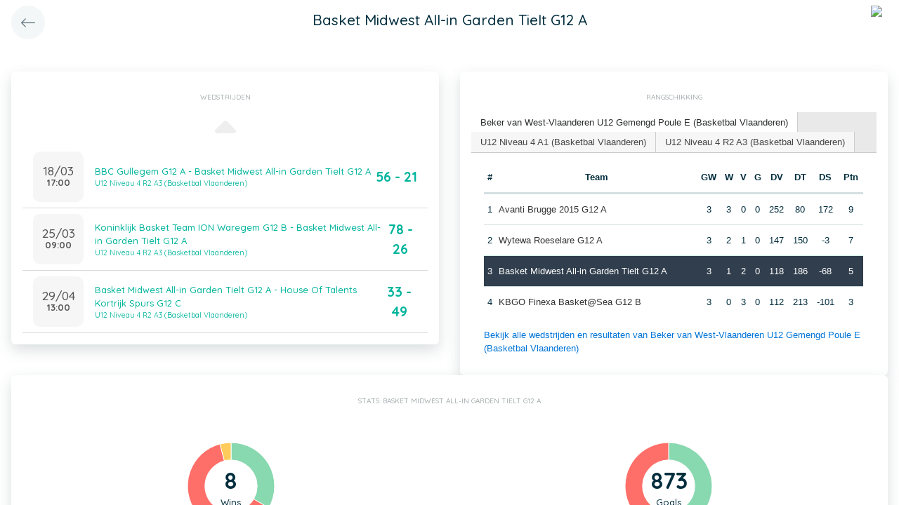

--- FILE ---
content_type: text/html; charset=UTF-8
request_url: https://app.twizzit.com/v2/ranking/widget/team?id=573253&wsid=147490&lg=2&returnToRoute=ranking_widget_team&returnToId=588222
body_size: 12638
content:
<!DOCTYPE html>
<html>
    <head>
        <meta charset="UTF-8" />
        <meta http-equiv="X-UA-Compatible" content="IE=edge">
        <meta name="viewport" content="width=device-width, initial-scale=1.0, minimum-scale=1.0, maximum-scale=1.0, user-scalable=no">
        <meta name="robots" content="none" />

        <title>Twizzit</title>
        
<link rel="stylesheet" href="/v2/css/bootstrap-twizzit.css">

<link rel="stylesheet" href="/v2/css/ekko-lightbox.css">
<link rel="stylesheet" href="/v2/css/fontawesome/css/all.min.css?20220321">
<link rel="stylesheet" href="/v2/css/customScrollbar/customScrollbar.min.css">
<link rel="stylesheet" href="/v2/css/select2/select2.min.css?1">
<link rel="stylesheet" href="/v2/css/select2/select2-bootstrap4.css?20230126">
<link rel="stylesheet" type="text/css" href="//cdn.jsdelivr.net/npm/slick-carousel@1.8.1/slick/slick.css"/>
<link rel="stylesheet" href="/v2/css/swiper.min.css">

<script src="/v2/js/jquery-3.3.1.min.js" ></script>

<link rel="stylesheet" href="/v2/js/node_modules/@pqina/pintura/pintura.css">

<link rel="stylesheet" href="/v2/css/flatpickr.min.css">
<style>
    .debug {
        border: 3px solid magenta;
    }
    .flatpickr-calendar .flatpickr-clear, .flatpickr-calendar .flatpickr-today  {
        padding: .5rem;
        background-color: #f3f3f3 ;
        cursor: pointer;
    }
    .flatpickr-calendar .flatpickr-clear:hover, .flatpickr-calendar .flatpickr-today:hover {
        padding: .5rem;
        background-color: #e2e2e2 ;
        cursor: pointer;
    }

    @supports (-webkit-touch-callout: none) {
        /* only ios */
        @media (min-height: 750px) {
            .tw-module-header-primary, .tw-element-header-primary {
                padding-top: 30px!important;
            }
        }
    }
</style>

<link rel="stylesheet" href="/v2/css/twizzit-theme.css?20231102">
<link rel="stylesheet" href="/v2/css/sortable-theme-bootstrap.css?2911">

            <link rel="stylesheet" href="/v2/js/jquery-ui/jquery-ui.min.css" />
    <link rel="stylesheet" href="/v2/js/jquery-ui/jquery-ui-tabs.min.css" />
    <style>
        .ranking-table td, .ranking-table th{
    padding:0.75rem 0.25rem;
    text-align:center;
}
.ranking-table td.left, .ranking-table th.left{
    text-align:left;
}

.search-result-container{
    background-color: white;
    padding: 1rem;
    margin: 0.5rem 0rem;
    padding: 0rem 1rem;

}
.event-box-vertical {
    border: 1px solid #ccc;
    background-color: white;
    padding: 1rem;
    margin-top: 1rem;
}
.event-box-vertical .event-score {
    font-size: 3rem;
    text-align: center;
}
.event-list-live-score {
    color: red;
    font-weight: bold;
}
#current-events-wrapper:empty{
    display:none;
}
.fa-star{
    color:rgb(255, 189, 0);
}
.club-logo-box-small {
    margin: 0 auto;
    background-size: contain;
    background-repeat: no-repeat;
    background-position: center;
    width: 80px;
    height: 80px;
    position:relative;
}
.club-logo-box-small-value {
    font-size: 2rem;
    width: 80px;
    height: 70px;
    line-height: 74px;
    text-align: center;
    font-weight: bold;
    color: #8a3936;
}
.club-logo-box-mini-value {
    font-size: 2rem;
    width: 80px;
    height: 70px;
    line-height: 74px;
    text-align: center;
    font-weight: bold;
    color: #8a3936;
}

tr.table-success td, tr.table-success td a{
    color:#fff;
    background-color:#303e4d;
}
.module-header{
    margin: -1rem -1rem 1rem -1rem;
    padding: 1rem;
    background-color: #fff;
    text-align: center;
}


.header-container{
    display:inline-block;
    height: 68px;
    line-height: 68px;
    text-align:center;
    margin: -1rem;

}
.header-title {
    font-size: 1.3rem;
    display:inline-block;
    vertical-align: middle;
    line-height: normal;
}
.header-description{

}
@media (max-width: 992px){

    .search-result-container{
        border:none;
        margin:0px;
        padding: 0rem 1rem 1rem 1rem;

        margin: 1rem 0rem;
    }
    .header-container{
        display:inline-block;
        height: 49px;
        line-height: 49px;
        margin:0;
        text-align:left;
    }

    .header-title {
        font-size: 1.3rem;
        display:inline-block;
        vertical-align: middle;
        line-height: normal;
    }
    .header-title img{
        float:right;
    }
    .header-description{
        white-space: nowrap;
        overflow: hidden;
        text-overflow: ellipsis;
        font-size:0.9rem;
        clear:both;
        display:block;
        clear:both;

    }

}

        .chart-container{
            position:relative;
            height:200px;
        }
        .goals-chart-legend, .wins-chart-legend{
            position: absolute;
            top: 80px;
            left:0px;
            right:0px;
            text-align: center;
            line-height: 1.5rem;
            display:inline;
            width: 50px;
            margin-left: auto;
            margin-right: auto;
            border-radius: 25px;
        }
        .goals-chart-legend span, .wins-chart-legend span{
            font-size:2rem;
            font-weight: bold;
        }

        #rankings {
            padding: 0;
            border: none;
            -webkit-border-radius: 0;
            -moz-border-radius: 0;
            border-radius: 0;
        }

        #rankings table th {
            border-top: none;
        }

        #rankings ul {
            border: none;
            border-bottom: 1px solid #ccc;
            -webkit-border-radius: 0;
            -moz-border-radius: 0;
            border-radius: 0;
        }

        #rankings ul li {
            padding-top: 0;
            margin-top: 0;
            padding-right: 0;
            margin-right: 0;
            border: none;
            border-right: 1px solid #ccc;
            -webkit-border-radius: 0;
            -moz-border-radius: 0;
            border-radius: 0;
        }

        #rankings ul li.ui-state-active {
            background-color: white;
            margin-bottom: -2px;
            padding-bottom: 1px;
        }

        #rankings ul li.ui-state-active a {
            color: #292b2c;
        }

        #rankings .tw-link-no-ul {
            color: #0275d8;
        }

        @media (max-width: 576px){
            .goals-chart-legend, .wins-chart-legend{
                top: 86px;
                line-height: 1rem;
                font-size: 0.8rem;
            }
            .goals-chart-legend span, .wins-chart-legend span{
                font-size:1.5rem;
            }

        }
    </style>
        <link rel="icon" type="image/x-icon" href="/v2/favicon.ico" />
    </head>
    <body role="document">
        <div class="wrapper">
                        <style>
    .splash-loader {
        display: none;
        z-index: 9999;
    }

    @media(max-width: 992px) {
        .splash-loader {
            background: rgba(21, 53, 68, 0.1);
        }

        .splash-loader .tw-full-screen-lg-down {
            background: transparent;
        }

        .splash-loader.visible {
            display: block;
            position: fixed;
            top: 0px;
            bottom: 0px;
            left: 0px;
            width: 100%;
            z-index: 99999;
            background: #f9f9f9;
        }

        .splash-loader .tw-spinner-lg {
            position: absolute;
            top: 40%;
            left: 0;
            right: 0;
            margin-left: auto;
            margin-right: auto;
        }

        .gray-splash {
            background-color:#f4f7f7;
        }
        body.expanded .splash-loader .tw-element-body .fa-circle-notch{
            color:white;
        }
    }
</style>

<div class="splash-loader tw-full-screen-lg-down d-lg-none">
        <div class="d-flex flex-column h-100">
            <div class="tw-element-header-primary d-flex flex-column justify-content-center align-items-stretch">
                <div class="row no-gutter">
                    <div class="col-3"></div>
                    <div class="col-6 d-flex flex-column align-items-center"></div>
                    <div class="col-3"></div>
                </div>
            </div>
            <div class="tw-element-body d-flex justify-content-center h-100 align-items-center">
                <i class="fal fa-circle-notch fa-spin fa-4x"></i>
            </div>
        </div>
</div>

<script type="text/javascript">
    $(document).on('click', '.btn-feedback', function () {
        showLoader();
    });

    function showLoader() {
        $('.splash-loader').addClass('show');

        setTimeout(function() {
            $('.splash-loader').removeClass('show');
        }, 7000);
    }
    function hideLoader() {
        $('.splash-loader').removeClass('show');
    }
</script>


                        <div id="main-wrapper" class="d-flex flex-column" style="width: 100%">
                    <div class="d-flex flex-column h-100">
        <div class="tw-element-header-primary shadow-on-scroll">
            <div class="row no-gutter">
                <div class="col-3 pt-2">
                                            <a href="/v2/ranking/widget/team?id=588222&wsid=147490&lg=2"
                           class="btn btn-circle btn-lg btn-light float-left">
                            <i class="fal fa-long-arrow-left"></i>
                        </a>
                                    </div>
                <div class="col-6 d-flex flex-column align-items-center justify-content-center">
                    <div class="header-title">
                        Basket Midwest All-in Garden Tielt G12 A
                    </div>
                </div>
                <div class="col-3 pt-2">
                                                                                                        <img src="/public/customerlogo/4545/s/cce3055d5cd3846be26c9281e0a006b12a10722d.jpeg" height="40" class="float-right mr-2 rounded-circle" />
                                                                                        </div>
            </div>
        </div>
        <div class="clearfix"></div>
        <div class="tw-element-body py-2 px-3">
            <div class="row mt-4">
                <div class="col-12 col-lg-6">
                    <div class="row">
                        <div class="col-12">
                            <div class="basic-container mb-3">
                                <div class="basic-container-title">Wedstrijden</div>
                                <div id="games-wrapper">
                                    <style>
    .event-box {
        border-bottom: 1px solid rgba(0,0,0,0.15);
        padding-bottom: .5rem;
        padding-top: .5rem;
    }

    #events-wrapper a.tw-text-default:last-of-type .event-box {
        border-bottom:none;
    }

    .event-box:hover {
        background-color:#f6f6f6;cursor:pointer;
    }


    .event-list-live-score {
        color: red;
        font-weight: bold;
    }

    .loadmore-events{
        text-align: center;
        font-size: 3rem;
        padding: 0;
        line-height: 0rem;
        color: #aaa;
    }

    .loadmore-events a{
        color: #eee;
    }

    .loadmore-events:hover a{
        color: #bbb;
        cursor:pointer;
    }

    .game-date{
        background-color: #f6f6f6;
        border-radius: 10px;
        padding: 0.5rem;
        width: 4.5rem;
        height: 4.5rem;
        text-align:center;
        color: #555;
    }
    .game-date .day{
        font-weight: bold;
        color: #555;
    }
    .game-date .date{
        font-size: 1.1rem;
        line-height: 1rem;
        color: #555;
    }

    .game-date .time{
        font-weight: bold;
        color: #555;
    }

    .score-details{
        text-align: center;
    }

    .score-details .live-marker{
        background-color: rgb(255, 219, 0);
        border: 1px solid #ccc;
        text-align: center;
        font-weight: bold;
        font-size: 0.8rem;
        border-radius: 2px;
        padding: 0;
        max-width: 7rem;
        margin: auto;
    }
    .score-details .next-marker {
        background-color: green;
        border: 1px solid #ccc;
        text-align: center;
        font-weight: bold;
        font-size: 0.8rem;
        border-radius: 2px;
        padding: 0;
        max-width: 7rem;
        margin: auto;
        color:#fff;
    }
    .score-details .score{
        margin-bottom:0.2rem;
        font-weight:bold;
        font-size: 1.2rem;
    }

    .game:hover {
        text-decoration: none;
    }
</style>

    <div data-action="load-past-events" class="loadmore-events clearfix">
        <a href="javascript:void(0);" ><i class="fa fa-caret-up" aria-hidden="true"></i></a>
    </div>
<div class="clearfix"></div>
    <a href="/v2/ranking/widget/game?id=17098345&wsid=147490&lg=2&returnToRoute=ranking_widget_team&returnToId=573253" class="game tw-text-default btn-feedback btn-feedback-topopup" data-id="17098345">
        <div class="col-12 event-box">
            <div class="d-flex align-items-center">
                <div>
                    <div class="game-date d-flex flex-column align-items-center justify-content-center mr-3">
                                                <div class="date">18/03</div>
                        <div class="time">17:00</div>
                    </div>
                </div>
                <div class="flex-grow-1 title-wrapper d-flex flex-column">
                    <div> BBC Gullegem G12 A - Basket Midwest All-in Garden Tielt G12 A</div>
                                            <small>U12 Niveau 4 R2 A3 (Basketbal Vlaanderen)</small>
                                    </div>
                <div class="score-wrapper">
                    <div class="score-details">
                                                    <span class="score">56 - 21</span>
                        
                                            </div>
                </div>
            </div>
        </div>
    </a>
    <a href="/v2/ranking/widget/game?id=17087205&wsid=147490&lg=2&returnToRoute=ranking_widget_team&returnToId=573253" class="game tw-text-default btn-feedback btn-feedback-topopup" data-id="17087205">
        <div class="col-12 event-box">
            <div class="d-flex align-items-center">
                <div>
                    <div class="game-date d-flex flex-column align-items-center justify-content-center mr-3">
                                                <div class="date">25/03</div>
                        <div class="time">09:00</div>
                    </div>
                </div>
                <div class="flex-grow-1 title-wrapper d-flex flex-column">
                    <div> Koninklijk Basket Team ION Waregem G12 B - Basket Midwest All-in Garden Tielt G12 A</div>
                                            <small>U12 Niveau 4 R2 A3 (Basketbal Vlaanderen)</small>
                                    </div>
                <div class="score-wrapper">
                    <div class="score-details">
                                                    <span class="score">78 - 26</span>
                        
                                            </div>
                </div>
            </div>
        </div>
    </a>
    <a href="/v2/ranking/widget/game?id=17101340&wsid=147490&lg=2&returnToRoute=ranking_widget_team&returnToId=573253" class="game tw-text-default btn-feedback btn-feedback-topopup" data-id="17101340">
        <div class="col-12 event-box">
            <div class="d-flex align-items-center">
                <div>
                    <div class="game-date d-flex flex-column align-items-center justify-content-center mr-3">
                                                <div class="date">29/04</div>
                        <div class="time">13:00</div>
                    </div>
                </div>
                <div class="flex-grow-1 title-wrapper d-flex flex-column">
                    <div> Basket Midwest All-in Garden Tielt G12 A - House Of Talents Kortrijk Spurs G12 C</div>
                                            <small>U12 Niveau 4 R2 A3 (Basketbal Vlaanderen)</small>
                                    </div>
                <div class="score-wrapper">
                    <div class="score-details">
                                                    <span class="score">33 - 49</span>
                        
                                            </div>
                </div>
            </div>
        </div>
    </a>

<div id="scroll-element"></div>
<div class="clearfix"></div>

                                </div>
                            </div>
                        </div>
                    </div>
                </div>
                                <div class="col-12 col-lg-6">
                    <div class="row">
                        <div class="col-12 ">
                            <div class="basic-container pt-3">
                                <div class="basic-container-title">
                                    Rangschikking                                </div>
                                <div id="rankings">
                                    <ul class="p-0">
                                                                                    <li><a href="#ranking-80717">Beker van West-Vlaanderen U12 Gemengd Poule E (Basketbal Vlaanderen)</a></li>
                                                                                    <li><a href="#ranking-83042">U12 Niveau 4 A1 (Basketbal Vlaanderen)</a></li>
                                                                                    <li><a href="#ranking-94100">U12 Niveau 4 R2 A3 (Basketbal Vlaanderen)</a></li>
                                                                            </ul>
                                                                            <div id="ranking-80717">
                                            <table class="table ranking-table">
                                                <thead>
                                                <tr>
                                                    <th>#</th>
                                                    <th>Team</th>
                                                    <th title="Gespeelde wedstrijden">GW</th>
                                                    <th title="Winst">W</th>
                                                    <th title="Verlies">V</th>
                                                                                                            <th title="Gelijk">G</th>
                                                        <th title="Doelpunten voor">DV</th>
                                                        <th title="Doelpunten tegen">DT</th>
                                                        <th title="Doelpuntensaldo">DS</th>
                                                                                                                                                                <th title="Punten">Ptn</th>
                                                                                                    </tr>
                                                </thead>
                                                <tbody>
                                                                                                    <tr >
                                                        <td>1</td>
                                                        <td class="left">
                                                                                                                                                                                                <a class="btn-feedback btn-feedback-topopup" href="/v2/ranking/widget/team?id=574321&wsid=147490&lg=2&returnToRoute=ranking_widget_team&returnToId=573253">Avanti Brugge 2015 G12 A</a>
                                                                                                                                                                                    </td>
                                                        <td>3</td>
                                                        <td>3</td>
                                                        <td>0</td>
                                                                                                                    <td>0</td>
                                                            <td>252</td>
                                                            <td>80</td>
                                                            <td>172</td>
                                                                                                                                                                            <td>9</td>
                                                                                                            </tr>
                                                                                                    <tr >
                                                        <td>2</td>
                                                        <td class="left">
                                                                                                                                                                                                <a class="btn-feedback btn-feedback-topopup" href="/v2/ranking/widget/team?id=571097&wsid=147490&lg=2&returnToRoute=ranking_widget_team&returnToId=573253">Wytewa Roeselare G12 A</a>
                                                                                                                                                                                    </td>
                                                        <td>3</td>
                                                        <td>2</td>
                                                        <td>1</td>
                                                                                                                    <td>0</td>
                                                            <td>147</td>
                                                            <td>150</td>
                                                            <td>-3</td>
                                                                                                                                                                            <td>7</td>
                                                                                                            </tr>
                                                                                                    <tr class="table-success">
                                                        <td>3</td>
                                                        <td class="left">
                                                                                                                                                                                                <a class="btn-feedback btn-feedback-topopup" href="/v2/ranking/widget/team?id=573253&wsid=147490&lg=2&returnToRoute=ranking_widget_team&returnToId=573253">Basket Midwest All-in Garden Tielt G12 A</a>
                                                                                                                                                                                    </td>
                                                        <td>3</td>
                                                        <td>1</td>
                                                        <td>2</td>
                                                                                                                    <td>0</td>
                                                            <td>118</td>
                                                            <td>186</td>
                                                            <td>-68</td>
                                                                                                                                                                            <td>5</td>
                                                                                                            </tr>
                                                                                                    <tr >
                                                        <td>4</td>
                                                        <td class="left">
                                                                                                                                                                                                <a class="btn-feedback btn-feedback-topopup" href="/v2/ranking/widget/team?id=570697&wsid=147490&lg=2&returnToRoute=ranking_widget_team&returnToId=573253">KBGO Finexa Basket@Sea G12 B</a>
                                                                                                                                                                                    </td>
                                                        <td>3</td>
                                                        <td>0</td>
                                                        <td>3</td>
                                                                                                                    <td>0</td>
                                                            <td>112</td>
                                                            <td>213</td>
                                                            <td>-101</td>
                                                                                                                                                                            <td>3</td>
                                                                                                            </tr>
                                                                                                </tbody>
                                            </table>
                                            <a href="/v2/ranking/widget/series?id=80717&wsid=147490&lg=2&returnToRoute=ranking_widget_team&returnToId=573253" class="btn-feedback tw-link-no-ul btn-feedback-topopup">
                                                Bekijk alle wedstrijden en resultaten van Beker van West-Vlaanderen U12 Gemengd Poule E (Basketbal Vlaanderen)
                                            </a>
                                        </div>
                                                                            <div id="ranking-83042">
                                            <table class="table ranking-table">
                                                <thead>
                                                <tr>
                                                    <th>#</th>
                                                    <th>Team</th>
                                                    <th title="Gespeelde wedstrijden">GW</th>
                                                    <th title="Winst">W</th>
                                                    <th title="Verlies">V</th>
                                                                                                            <th title="Gelijk">G</th>
                                                        <th title="Doelpunten voor">DV</th>
                                                        <th title="Doelpunten tegen">DT</th>
                                                        <th title="Doelpuntensaldo">DS</th>
                                                                                                                                                                <th title="Punten">Ptn</th>
                                                                                                    </tr>
                                                </thead>
                                                <tbody>
                                                                                                    <tr >
                                                        <td>1</td>
                                                        <td class="left">
                                                                                                                                                                                                <a class="btn-feedback btn-feedback-topopup" href="/v2/ranking/widget/team?id=576820&wsid=147490&lg=2&returnToRoute=ranking_widget_team&returnToId=573253">Avanti Brugge 2015 G12 B</a>
                                                                                                                                                                                    </td>
                                                        <td>10</td>
                                                        <td>10</td>
                                                        <td>0</td>
                                                                                                                    <td>0</td>
                                                            <td>603</td>
                                                            <td>349</td>
                                                            <td>254</td>
                                                                                                                                                                            <td>30</td>
                                                                                                            </tr>
                                                                                                    <tr >
                                                        <td>2</td>
                                                        <td class="left">
                                                                                                                                                                                                <a class="btn-feedback btn-feedback-topopup" href="/v2/ranking/widget/team?id=571161&wsid=147490&lg=2&returnToRoute=ranking_widget_team&returnToId=573253">Basketclub Red Sharks Koekelare G12 A</a>
                                                                                                                                                                                    </td>
                                                        <td>10</td>
                                                        <td>7</td>
                                                        <td>2</td>
                                                                                                                    <td>0</td>
                                                            <td>430</td>
                                                            <td>337</td>
                                                            <td>93</td>
                                                                                                                                                                            <td>23</td>
                                                                                                            </tr>
                                                                                                    <tr class="table-success">
                                                        <td>3</td>
                                                        <td class="left">
                                                                                                                                                                                                <a class="btn-feedback btn-feedback-topopup" href="/v2/ranking/widget/team?id=573253&wsid=147490&lg=2&returnToRoute=ranking_widget_team&returnToId=573253">Basket Midwest All-in Garden Tielt G12 A</a>
                                                                                                                                                                                    </td>
                                                        <td>10</td>
                                                        <td>4</td>
                                                        <td>5</td>
                                                                                                                    <td>1</td>
                                                            <td>317</td>
                                                            <td>369</td>
                                                            <td>-52</td>
                                                                                                                                                                            <td>19</td>
                                                                                                            </tr>
                                                                                                    <tr >
                                                        <td>4</td>
                                                        <td class="left">
                                                                                                                                                                                                <a class="btn-feedback btn-feedback-topopup" href="/v2/ranking/widget/team?id=589450&wsid=147490&lg=2&returnToRoute=ranking_widget_team&returnToId=573253">Carrefour Market Basket Blankenberge G12 B</a>
                                                                                                                                                                                    </td>
                                                        <td>10</td>
                                                        <td>3</td>
                                                        <td>5</td>
                                                                                                                    <td>2</td>
                                                            <td>310</td>
                                                            <td>361</td>
                                                            <td>-51</td>
                                                                                                                                                                            <td>18</td>
                                                                                                            </tr>
                                                                                                    <tr >
                                                        <td>5</td>
                                                        <td class="left">
                                                                                                                                                                                                <a class="btn-feedback btn-feedback-topopup" href="/v2/ranking/widget/team?id=571097&wsid=147490&lg=2&returnToRoute=ranking_widget_team&returnToId=573253">Wytewa Roeselare G12 A</a>
                                                                                                                                                                                    </td>
                                                        <td>10</td>
                                                        <td>2</td>
                                                        <td>7</td>
                                                                                                                    <td>1</td>
                                                            <td>334</td>
                                                            <td>411</td>
                                                            <td>-77</td>
                                                                                                                                                                            <td>15</td>
                                                                                                            </tr>
                                                                                                    <tr >
                                                        <td>6</td>
                                                        <td class="left">
                                                                                                                                                                                                <a class="btn-feedback btn-feedback-topopup" href="/v2/ranking/widget/team?id=572833&wsid=147490&lg=2&returnToRoute=ranking_widget_team&returnToId=573253">TeleVoIP Zedelgem Lions G12 A</a>
                                                                                                                                                                                    </td>
                                                        <td>10</td>
                                                        <td>2</td>
                                                        <td>8</td>
                                                                                                                    <td>0</td>
                                                            <td>368</td>
                                                            <td>535</td>
                                                            <td>-167</td>
                                                                                                                                                                            <td>14</td>
                                                                                                            </tr>
                                                                                                </tbody>
                                            </table>
                                            <a href="/v2/ranking/widget/series?id=83042&wsid=147490&lg=2&returnToRoute=ranking_widget_team&returnToId=573253" class="btn-feedback tw-link-no-ul btn-feedback-topopup">
                                                Bekijk alle wedstrijden en resultaten van U12 Niveau 4 A1 (Basketbal Vlaanderen)
                                            </a>
                                        </div>
                                                                            <div id="ranking-94100">
                                            <table class="table ranking-table">
                                                <thead>
                                                <tr>
                                                    <th>#</th>
                                                    <th>Team</th>
                                                    <th title="Gespeelde wedstrijden">GW</th>
                                                    <th title="Winst">W</th>
                                                    <th title="Verlies">V</th>
                                                                                                            <th title="Gelijk">G</th>
                                                        <th title="Doelpunten voor">DV</th>
                                                        <th title="Doelpunten tegen">DT</th>
                                                        <th title="Doelpuntensaldo">DS</th>
                                                                                                                                                                <th title="Punten">Ptn</th>
                                                                                                    </tr>
                                                </thead>
                                                <tbody>
                                                                                                    <tr >
                                                        <td>1</td>
                                                        <td class="left">
                                                                                                                                                                                                <a class="btn-feedback btn-feedback-topopup" href="/v2/ranking/widget/team?id=586114&wsid=147490&lg=2&returnToRoute=ranking_widget_team&returnToId=573253">Koninklijk Basket Team ION Waregem G12 B</a>
                                                                                                                                                                                    </td>
                                                        <td>12</td>
                                                        <td>12</td>
                                                        <td>0</td>
                                                                                                                    <td>0</td>
                                                            <td>894</td>
                                                            <td>447</td>
                                                            <td>447</td>
                                                                                                                                                                            <td>36</td>
                                                                                                            </tr>
                                                                                                    <tr >
                                                        <td>2</td>
                                                        <td class="left">
                                                                                                                                                                                                <a class="btn-feedback btn-feedback-topopup" href="/v2/ranking/widget/team?id=571173&wsid=147490&lg=2&returnToRoute=ranking_widget_team&returnToId=573253">BBC Gullegem G12 A</a>
                                                                                                                                                                                    </td>
                                                        <td>12</td>
                                                        <td>7</td>
                                                        <td>4</td>
                                                                                                                    <td>1</td>
                                                            <td>571</td>
                                                            <td>584</td>
                                                            <td>-13</td>
                                                                                                                                                                            <td>27</td>
                                                                                                            </tr>
                                                                                                    <tr >
                                                        <td>3</td>
                                                        <td class="left">
                                                                                                                                                                                                <a class="btn-feedback btn-feedback-topopup" href="/v2/ranking/widget/team?id=588222&wsid=147490&lg=2&returnToRoute=ranking_widget_team&returnToId=573253">Bobcat Wielsbeke G12 B</a>
                                                                                                                                                                                    </td>
                                                        <td>12</td>
                                                        <td>6</td>
                                                        <td>5</td>
                                                                                                                    <td>1</td>
                                                            <td>638</td>
                                                            <td>601</td>
                                                            <td>37</td>
                                                                                                                                                                            <td>25</td>
                                                                                                            </tr>
                                                                                                    <tr >
                                                        <td>4</td>
                                                        <td class="left">
                                                                                                                                                                                                <a class="btn-feedback btn-feedback-topopup" href="/v2/ranking/widget/team?id=587238&wsid=147490&lg=2&returnToRoute=ranking_widget_team&returnToId=573253">House Of Talents Kortrijk Spurs G12 C</a>
                                                                                                                                                                                    </td>
                                                        <td>12</td>
                                                        <td>6</td>
                                                        <td>5</td>
                                                                                                                    <td>1</td>
                                                            <td>614</td>
                                                            <td>591</td>
                                                            <td>23</td>
                                                                                                                                                                            <td>25</td>
                                                                                                            </tr>
                                                                                                    <tr >
                                                        <td>5</td>
                                                        <td class="left">
                                                                                                                                                                                                <a class="btn-feedback btn-feedback-topopup" href="/v2/ranking/widget/team?id=572401&wsid=147490&lg=2&returnToRoute=ranking_widget_team&returnToId=573253">BBC Wervik G12 A</a>
                                                                                                                                                                                    </td>
                                                        <td>11</td>
                                                        <td>3</td>
                                                        <td>7</td>
                                                                                                                    <td>1</td>
                                                            <td>411</td>
                                                            <td>579</td>
                                                            <td>-168</td>
                                                                                                                                                                            <td>18</td>
                                                                                                            </tr>
                                                                                                    <tr class="table-success">
                                                        <td>6</td>
                                                        <td class="left">
                                                                                                                                                                                                <a class="btn-feedback btn-feedback-topopup" href="/v2/ranking/widget/team?id=573253&wsid=147490&lg=2&returnToRoute=ranking_widget_team&returnToId=573253">Basket Midwest All-in Garden Tielt G12 A</a>
                                                                                                                                                                                    </td>
                                                        <td>11</td>
                                                        <td>3</td>
                                                        <td>8</td>
                                                                                                                    <td>0</td>
                                                            <td>438</td>
                                                            <td>558</td>
                                                            <td>-120</td>
                                                                                                                                                                            <td>17</td>
                                                                                                            </tr>
                                                                                                    <tr >
                                                        <td>7</td>
                                                        <td class="left">
                                                                                                                                                                                                <a class="btn-feedback btn-feedback-topopup" href="/v2/ranking/widget/team?id=588466&wsid=147490&lg=2&returnToRoute=ranking_widget_team&returnToId=573253">Basket Desselgem G12 A</a>
                                                                                                                                                                                    </td>
                                                        <td>12</td>
                                                        <td>2</td>
                                                        <td>10</td>
                                                                                                                    <td>0</td>
                                                            <td>432</td>
                                                            <td>638</td>
                                                            <td>-206</td>
                                                                                                                                                                            <td>16</td>
                                                                                                            </tr>
                                                                                                </tbody>
                                            </table>
                                            <a href="/v2/ranking/widget/series?id=94100&wsid=147490&lg=2&returnToRoute=ranking_widget_team&returnToId=573253" class="btn-feedback tw-link-no-ul btn-feedback-topopup">
                                                Bekijk alle wedstrijden en resultaten van U12 Niveau 4 R2 A3 (Basketbal Vlaanderen)
                                            </a>
                                        </div>
                                                                    </div>
                            </div>
                        </div>
                    </div>
                </div>
                                                    <div class="col-12 mb-3">
                        <div class="basic-container-lg-up">
                            <div class="basic-container-title">Stats: Basket Midwest All-in Garden Tielt G12 A</div>
                            <div class="row">
                                <div class="col-6 chart-container">
                                    <div id="wins-chart"></div>
                                    <div class="wins-chart-legend"><span>8</span><br>Wins</div>
                                </div>
                                <div class="col-6 chart-container">
                                    <div id="goals-chart"></div>
                                    <div class="goals-chart-legend"><span>873</span><br>Goals</div>
                                </div>
                                <div class="clearfix"></div>
                            </div>
                        </div>
                    </div>
                            </div>
        </div>
    </div>
                <div id="main-modal-container" style="display:none;"></div>
            </div>
                        <div id="activity-details-modal"></div>

<script type="text/javascript" src="/v2/js/bootstrap.bundle.min.js"></script>
<script type="text/javascript" src="/v2/js/ekko-lightbox.js" defer></script>
<script type="text/javascript" src="/v2/js/table-sortable.js"></script>

<script async type="text/javascript">$.fn.modal.Constructor.prototype._enforceFocus = function() {};</script>

<script type="text/javascript" src="/v2/js/feedbackStack.js?20230303" defer></script>
<script type="text/javascript" src="/v2/js/jquery.mCustomScrollbar.min.js"></script>
<script type="text/javascript" src="/v2/js/jquery.inputmask.bundle.min.js"></script>
<script type="text/javascript" src="/v2/js/flatpickr.js"></script>
<script type="text/javascript" src="/v2/js/bs-custom-file-input.min.js"></script>
<script type="text/javascript" src="/v2/js/isMobile.min.js"></script>
<script type="text/javascript" src="/v2/js/formEmpty.js"></script>
<script type="text/javascript" src="/v2/js/historyManager.js?1"></script>
<script type="text/javascript" src="/v2/js/Datepicker.js?20250221"></script>
<script type="text/javascript" src="/v2/js/utils.js?45148424"></script>

<script type="text/javascript" src="/v2/js/select2_modified.js?20250710"></script>
<script> $.fn.select2.defaults.set("theme", "bootstrap4"); </script>

<script type="text/javascript" src="/v2/js/twizzit.js"></script>

<script type="text/javascript" src="//cdn.jsdelivr.net/npm/slick-carousel@1.8.1/slick/slick.min.js"></script>

<script type="text/javascript">
    pinturaTranslations = {
        modalTitle: "general.label.editImage",
        save: "Opslaan"
    };
</script>

<script type="text/javascript">
    import('/v2/js/node_modules/@pqina/pintura/pintura.js').then(module => {
        window.initDefaultPinturaEditor = module.appendDefaultEditor;
    });
</script>

<script type="text/javascript" src="/v2/js/polyfills/object_assign.js"></script>
<script type="text/javascript" src="/v2/js/polyfills/custom_event.js"></script>

<script type="text/javascript" src="/v2/js/jquery-ui/jquery-ui.min.js"></script>
<script type="text/javascript" src="/v2/js/jquery-ui/jquery.ui.touch-punch.min.js"></script>
<script type="text/javascript" src="/v2/js/classes/ConfigurableObject.js?2"></script>
<script type="text/javascript" src="/v2/js/classes/Modal.js?6"></script>
<script type="text/javascript" src="/v2/js/classes/SidePanel.js?6"></script>
<script type="text/javascript" src="/v2/js/classes/Overlay.js?1"></script>
<script type="text/javascript" src="/v2/js/classes/ModalCollection.js?2"></script>
<script type="text/javascript" src="/v2/js/classes/SidePanelCollection.js?2"></script>
<script type="text/javascript" src="/v2/js/classes/OverlayCollection.js?2"></script>
<script type="text/javascript" src="/v2/js/classes/Loqate.js"></script>
<script type="text/javascript" src="/v2/js/classes/Pintura.js?20240501"></script>

<script type="text/javascript">
    var spinner = '<div style="text-align: center;"><i class="fal fa-circle-notch fa-2x fa-spin m-2"></i></div>';
    var spinnerLarge = '<div style="text-align: center;"><i class="fal fa-circle-notch fa-4x fa-spin m-4"></i></div>';

    function isMobileBreakpoint() {
        return window.matchMedia("(max-width: 992px)").matches;
    }

    /**
     * Use this instance to create a modal.
     * Example:
     *      modalCollection.create('link-to-resource-modal', { title: "Link resource" });
     */
    const modalCollection = new ModalCollection();
    const sidePanelCollection = new SidePanelCollection();
    const overlayCollection = new OverlayCollection();

    function showModalPlaceholder(selector, classes) {
        const modalPlaceholder = '<div id="modal-placeholder" class="modal fade"><div class="modal-dialog ' + (classes ? classes : '') + '" role="document"><div class="modal-content"><div class="modal-header"><button type="button" class="btn tw-btn-noborder d-block d-lg-none float-left tw-full-screen-modal-back" data-dismiss="modal" aria-hidden="true"><i class="fal fa-long-arrow-left" aria-hidden="true"></i> </button><h5 class="modal-title"></h5><button type="button" class="close d-none d-lg-block" data-dismiss="modal" aria-hidden="true">&times;</button></div></div></div></div>';
        $(selector).html(modalPlaceholder);
        $('#modal-placeholder').modal('show');
    }

    function hideModalPlaceholder() {
        $('#modal-placeholder').remove();
        $('.modal-backdrop').remove();
    }

    var flatpickrInstances = [];
    var flatpickrLocale = 'en';
    var flatpickrTranslations = {
        clear: "Leegmaken",
        today: "Vandaag"
    };

    window.regex = {
        numeric: /^\d+$/,
        decimal: /^[0-9.]+$/,
        email: /^(([^<>()\[\]\\.,;:\s@"]+(\.[^<>()\[\]\\.,;:\s@"]+)*)|(".+"))@((\[[0-9]{1,3}\.[0-9]{1,3}\.[0-9]{1,3}\.[0-9]{1,3}\])|(([a-zA-Z\-0-9]+\.)+[a-zA-Z]{2,}))$/,
        date: /^(\d{1,2})\/(\d{1,2})\/(\d{4})$/,
        ISODate: /^(\d{4})\-(\d{1,2})\-(\d{1,2})$/,
        votas: /[a-zA-Z0-9]{8}\-[a-zA-Z0-9]{4}\-[a-zA-Z0-9]{4}\-[a-zA-Z0-9]{4}\-[a-zA-Z0-9]{12}/,
        url: /^[(http(s)?):\/\/(www\.)?a-zA-Z0-9\-@:%._\+~#=]{2,256}\.[a-z]{2,6}\b([-a-zA-Z0-9@:%_\+.~#?&\/=]*)/,
    }

    window.filePlaceholders = {
        'css': '/v2/images/placeholders/css.png',
        'csv': '/v2/images/placeholders/csv.png',
        'doc': '/v2/images/placeholders/doc.png',
        'docx': '/v2/images/placeholders/docx.png',
        'flv': '/v2/images/placeholders/flv.png',
        'mp3': '/v2/images/placeholders/mp3.png',
        'odp': '/v2/images/placeholders/odp.png',
        'ods': '/v2/images/placeholders/ods.png',
        'odt': '/v2/images/placeholders/odt.png',
        'pdf': '/v2/images/placeholders/pdf.png',
        'pps': '/v2/images/placeholders/pps.png',
        'ppsx': '/v2/images/placeholders/ppsx.png',
        'psd': '/v2/images/placeholders/psd.png',
        'ppt': '/v2/images/placeholders/ppt.png',
        'pptx': '/v2/images/placeholders/pptx.png',
        'rar': '/v2/images/placeholders/rar.png',
        'txt': '/v2/images/placeholders/txt.png',
        'wav': '/v2/images/placeholders/wav.png',
        'wma': '/v2/images/placeholders/wma.png',
        'xls': '/v2/images/placeholders/xls.png',
        'xlsx': '/v2/images/placeholders/xlsx.png',
        'zip': '/v2/images/placeholders/zip.png',
        'other': '/v2/images/placeholders/other.png'
    };

    document.addEventListener('scroll', function(event) {
        if (!event.target.className) {
            return;
        }

        const isScrolling = $(event.target).scrollTop() > 0;

        switch (true) {
            case $(event.target).hasClass('tw-element-body'):
                $(event.target).prevAll('.tw-element-header-primary').toggleClass('scrolling', isScrolling);
                $(event.target).prevAll('.tw-element-header-secondary').toggleClass('scrolling', isScrolling);
                $(event.target).prevAll('.tw-element-header-data-list').toggleClass('scrolling', isScrolling);
                break;
            case $(event.target).hasClass('tw-module-body'):
                $(event.target).prevAll('.tw-module-header-primary').toggleClass('scrolling', isScrolling);
                $(event.target).prevAll('.tw-module-header-secondary').toggleClass('scrolling', isScrolling);
                $(event.target).prevAll('.tw-module-header-data-list').toggleClass('scrolling', isScrolling);
                break;
            case $(event.target).hasClass('tw-module-body-page'):
                {
                    const body = $(event.target).parents('.tw-module-body');
                    $(body).prevAll('.tw-module-header-primary').toggleClass('scrolling', isScrolling);
                    $(body).prevAll('.tw-module-header-secondary').toggleClass('scrolling', isScrolling);
                    $(body).prevAll('.tw-module-header-data-list').toggleClass('scrolling', isScrolling);
                }
                break;
            case $(event.target).hasClass('tw-element-body-page'):
                {
                    const body = $(event.target).parents('.tw-element-body');
                    $(body).prevAll('.tw-element-header-primary').toggleClass('scrolling', isScrolling);
                    $(body).prevAll('.tw-element-header-secondary').toggleClass('scrolling', isScrolling);
                    $(body).prevAll('.tw-element-header-data-list').toggleClass('scrolling', isScrolling);
                }
                break;
        }
    }, true);

    $(document).ready(function () {

        $(document).on('click', '.tw-btn-options', function () {
            $(this).toggleClass('open');
        });

        if (!isMobile.any) {
            $('.custom-scroll-bar, .custom-scroll-bar-dark').mCustomScrollbar({
                theme: 'minimal',
                scrollInertia: 100,
                mouseWheelPixels: 100
            });
        }

        $(document).on('click', '.js-fullscreen-image[data-url]', function showFullscreenProfileImage(event) {
            event.preventDefault();
            event.stopPropagation();
            const imagePath = $(this).data('url');
            $('body').append('<div id="js-fullscreen-image-container" tabindex="0"><img src="' + imagePath + '" alt="Afbeelding niet gevonden"></div>');
            $('#js-fullscreen-image-container')
                .off()
                .click(function removeFullscreenProfileImage(event) {
                    if (event.target.tagName !== 'IMG') {
                        $(this).remove();
                    }
                })
                .keyup(function removeFullscreenProfileImageByEsc(event) {
                    event.preventDefault();
                    event.stopPropagation();
                    if (('undefined' !== typeof event.key && 'Escape' === event.key) || (27 === event.which)) {
                        $(this).remove();
                    }
                })
                .focus();
            historyManager.setBackAction({ action: 'removeFullscreenImage' }, true);
        });
    });

    $(document).on('show.bs.modal', '.modal-stacked', function(e) {
        var parentModal = $('.modal-stacked.show:visible');
        if (parentModal.length || ($(e.target).parents('#results-container').length && 'create-template-document-modal' !== $(e.target).attr('id'))) {
            if (!$(e.target).hasClass('modal-stacked') || $(e.target).hasClass('modal-master')) {
                return false;
            }
            var identifier = Math.floor(Math.random() * 10000) + 1;
            var newModal = e.target;
            $(parentModal).attr('data-modal-identifier', identifier);
            $(e.target).attr('data-parent-modal', identifier);

            $(newModal).before('<div data-modal-placeholder="' + identifier + '"></div>');
            $(newModal).detach().appendTo($('#main-modal-container'));
            $('#main-modal-container').show();

            $(parentModal).modal('hide');
        }
    });

    $(document).on('hidden.bs.modal', '.modal-stacked', function(e) {
        if ($('[data-modal-placeholder="' + $(e.target).attr('data-parent-modal') + '"]').length) {
            $(e.target).detach();
            $('[data-modal-placeholder="' + $(e.target).attr('data-parent-modal') + '"]').replaceWith($(e.target));
            $('[data-modal-identifier="' + $(e.target).attr('data-parent-modal') + '"]').modal('show');
        }
    });

    
    /*
     * Compare arrays (recursively), loose comparison for values (['1', '3'] == [1, 3])
     * To check if array contains equal elements: call .sort() on both arrays
     */
    Array.prototype.compare = function (array) {
        if (!array) {
            return false;
        }
        if (this.length !== array.length) {
            return false;
        }
        for (var i = 0; i < this.length; i++) {
            if (this[i] instanceof Array && array[i] instanceof Array) {
                if (!this[i].compare(array[i])) {
                    return false;
                }
            } else if (this[i] != array[i]) {
                return false;
            }
        }
        return true;
    };

    /**
     * Alternative method to serialize a form with disabled inputs
     */
    $.fn.serializeIncludeDisabled = function () {
        let disabled = this.find(":input:disabled").prop("disabled", false);
        let serialized = this.serialize();
        disabled.prop("disabled", true);
        return serialized;
    };

    $.fn.serializeArrayIncludeDisabled = function () {
        let disabled = this.find(":input:disabled").prop("disabled", false);
        let serialized = this.serializeArray();
        disabled.prop("disabled", true);
        $('input[type="checkbox"]:not(:checked), input[type="radio"]:not(:checked)', this).each(function() {
            serialized.push({name: $(this).attr('name'), value: "0"});
        });
        return serialized;
    };

    $.fn.serializeArrayIncludeCheckboxes = function () {
        let result = $(this).serializeArray();
        $('input[type="checkbox"]:not(:checked)', this).each(function() {
            result.push({name: $(this).attr('name'), value: "0"});
        });
        return result;
    };

    function shareDialog(title, message, url) {
        if (typeof window.ReactNativeWebView != 'undefined') {
            window.ReactNativeWebView.postMessage(JSON.stringify({
                type: 'share',
                title: title,
                message: message,
                url: url
            }));
        }
    }

    function toCurrency(number) {
        const { format } = new Intl.NumberFormat('nl-BE', {
            style: 'decimal',
            //currency: 'EUR',
            minimumFractionDigits: 2
        });

        return format(number).replace('.', ' ');
    }

    function formToArray(form) {
        return form.serializeArray().reduce(function(a, x) {
            let value = x.value;
            if ('checkbox' === $(`[name="${x.name}"]`)[0].type) {
                value = 'on' === x.value ? 1 : x.value;
            }
            if (x.name.indexOf('[]') !== -1) {
                if (typeof a[x.name.replace('[]', '')] === 'undefined') {
                    a[x.name.replace('[]', '')] = [];
                }

                a[x.name.replace('[]', '')].push(value);
            } else {
                a[x.name] = value;
            }

            return a;
        }, {});
    }

    function deepMergeObjects(object1, object2) {
        /*console.log('merge:' );
        console.log(object1);
        console.log(object2);*/
        if ('undefined' === typeof object1) {
            return object2;
        }
        if ('undefined' === typeof object2) {
            return object1;
        }

        const merged = {
            ...object1,
            ...object2
        };

        for (const key of Object.keys(merged)) {
            if (typeof merged[key] === 'object' && merged[key] !== null) {
                if (Array.isArray(object1[key]) && Array.isArray(object2[key])) {
                    merged[key] = [...object1[key], ...object2[key]];
                } else {
                    merged[key] = deepMergeObjects(object1[key], object2[key]);
                }
            }
        }

        return merged;
    }
</script>

<script type="text/javascript">
    function showDesktopNotification(title, body, profileUrl, url)
    {
        var notification = new Notification(title, {body: body, icon: profileUrl, tag: url});
        notification.onclick = function (x) {
            window.open(url);
            x.target.cancel();
        };
    }

    function desktopNotification(title, body, profileUrl, url)
    {
        if (!("Notification" in window)) {
            console.log("This browser does not support desktop notification");
        } else if (Notification.permission === "granted") {
            showDesktopNotification(title, body, profileUrl, url);
        } else if (Notification.permission !== 'denied') {
            Notification.requestPermission(function (permission) {
                if (permission === "granted") {
                    showDesktopNotification(title, body, profileUrl, url);
                }
            });
        }
    }

    function retrieveDesktopNotifications() {
        if (!("Notification" in window) || (typeof isMobile !== 'undefined' && isMobile.any)) {
            // console.log("This browser does not support desktop notifications");
        } else if (Notification.permission === "granted") {
            if ((typeof document.hidden === "undefined" || false === document.hidden)) {
                window.setTimeout(retrieveDesktopNotifications, 55000);
                return;
            }

            $.ajax({
                url: "/v2/ajax/notification/desktop",
                type: "POST",
                format: "json",
                success: function (data) {
                    $(data).each(function () {
                        desktopNotification(this.title, this.body, this.image, this.url);
                    });
                    if ((performance.now() / 1000) < 1800) {
                        window.setTimeout(retrieveDesktopNotifications, 55000);
                    }
                }
            });
        } else if (Notification.permission !== 'denied') {
            Notification.requestPermission(function (permission) {
                    if (permission === "granted") {
                        window.setTimeout(retrieveDesktopNotifications, 55000);
                    }
                }
            );
        }
    }

    $(document).ready(function () {
        window.setTimeout(retrieveDesktopNotifications, 55000);
    });
</script>


<script type="text/javascript" src="/v2/js/init-flatpickr.js?45148424"></script>

                        <script type="text/javascript" src="/v2/js/jquery-ui/jquery-ui.min.js"></script>
        <script type="text/javascript" src="/v2/js/jquery-ui/jquery-ui-tabs.min.js"></script>
        <script type="text/javascript" src="/v2/js/jquery-ui/jquery.ui.touch-punch.min.js"></script>
        <script type="text/javascript" src="https://www.gstatic.com/charts/loader.js"></script>
        <script type="text/javascript">
            $(function() {
                $('#rankings').tabs();
            });

            if ('undefined' !== typeof google) {
                google.charts.load("current", {packages:["corechart"]});
                google.charts.setOnLoadCallback(drawWinChart);
                function drawWinChart() {
                    var data = google.visualization.arrayToDataTable([
                        ['Type', '#'],
                        ["Wins",  8],
                        ["Losses", 15],
                        ["Draws",  1]
                    ]);

                    var options = {
                        pieHole: 0.6,
                        colors:['#88d8b0', '#ff6f69', '#ffcc5c'],
                        legend: {position: 'none'},
                        pieSliceText: 'none'
                    };

                    var chart = new google.visualization.PieChart(document.getElementById('wins-chart'));
                    chart.draw(data, options);
                }

                google.charts.setOnLoadCallback(drawGoalChart);
                function drawGoalChart() {
                    var data = google.visualization.arrayToDataTable([
                        ['Type', '#'],
                        ["Goals voor",  873],
                        ["Goals tegen", 1113]
                    ]);

                    var options = {
                        pieHole: 0.6,
                        colors:['#88d8b0', '#ff6f69'],
                        legend: {position: 'none'},
                        pieSliceText: 'none'

                    };

                    var chart = new google.visualization.PieChart(document.getElementById('goals-chart'));
                    chart.draw(data, options);
                }
            }
        </script>
        <script type="text/javascript">
        limitPast = 3;
        limitFuture = 3;

        function loadEvents() {
            $('#games-wrapper').html('<div class="d-flex justify-content-center"><i class="fal fa-circle-notch fa-spin tw-spinner-lg"></i></div>');
            $.ajax({
                url: '/v2/ajax/ranking/widget/team/573253/games',
                method: 'GET',
                data: {
                    limitPast: limitPast,
                    limitFuture: limitFuture,
                    widgetSettingsId: 147490,
                    languageId: 2
                },
                success: function (data) {
                    $("#games-wrapper").html(data);
                    $("#games-wrapper").first().animate({
                        scrollTop: $("#scroll-element").offset().top + ($("#games-wrapper").height())
                    }, 1000);
                    $('[data-action="load-past-events"]').off().click(function() {
                        limitPast += 10;
                        loadEvents();
                    });

                    $('[data-action="load-future-events"]').off().click(function() {
                        limitFuture += 10;
                        loadEvents();
                    });

                },
                error: function() {
                    fbs.pushError("Fout bij het ophalen van de date. Gelieve opnieuw te proberen");
                }
            });
        }
        $('[data-action="load-past-events"]').off().click(function() {
            limitPast += 10;
            loadEvents();
        });

        $('[data-action="load-future-events"]').off().click(function() {
            limitFuture += 10;
            loadEvents();
        });

            </script>
        </div>
    </body>
</html>
